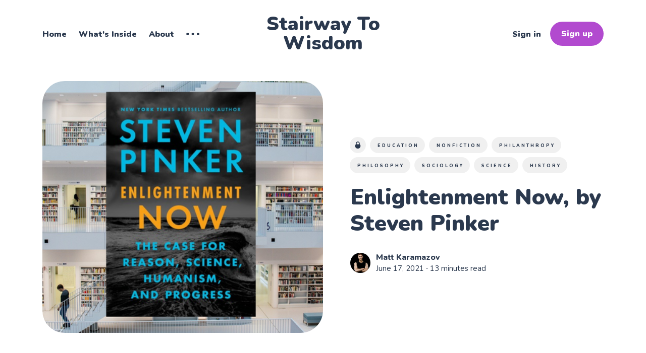

--- FILE ---
content_type: text/html; charset=utf-8
request_url: https://stairway.highexistence.com/enlightenment-now-by-steven-pinker/
body_size: 6490
content:
<!DOCTYPE html>
<html lang="en">
	<head>
		<meta charset="utf-8">
		<meta http-equiv="X-UA-Compatible" content="IE=edge">
		<title>Enlightenment Now, by Steven Pinker</title>
		<meta name="HandheldFriendly" content="True">
		<meta name="viewport" content="width=device-width, initial-scale=1">
		<link rel="preconnect" href="https://fonts.googleapis.com"> 
<link rel="preconnect" href="https://fonts.gstatic.com" crossorigin>
<link rel="preload" as="style" href="https://fonts.googleapis.com/css2?family=Nunito:ital,wght@0,400;0,800;0,900;1,400;1,800;1,900&display=swap">
<link rel="stylesheet" href="https://fonts.googleapis.com/css2?family=Nunito:ital,wght@0,400;0,800;0,900;1,400;1,800;1,900&display=swap">		<link rel="stylesheet" type="text/css" href="https://stairway.highexistence.com/assets/css/screen.css?v=44cdb1dde0">
		<style>hr{background-image:url("data:image/svg+xml;utf8,<svg role='img' viewBox='0 0 136 24' xmlns='http://www.w3.org/2000/svg'><path d='M1.525 1.525a3.5 3.5 0 014.95 0L20 15.05 33.525 1.525a3.5 3.5 0 014.95 0L52 15.05 65.525 1.525a3.5 3.5 0 014.95 0L84 15.05 97.525 1.525a3.5 3.5 0 014.95 0L116 15.05l13.525-13.525a3.5 3.5 0 014.95 4.95l-16 16a3.5 3.5 0 01-4.95 0L100 8.95 86.475 22.475a3.5 3.5 0 01-4.95 0L68 8.95 54.475 22.475a3.5 3.5 0 01-4.95 0L36 8.95 22.475 22.475a3.5 3.5 0 01-4.95 0l-16-16a3.5 3.5 0 010-4.95z'/></svg>")}</style>

		<meta name="description" content="&quot;If news outlets truly reported the changing state of the world, they could have run the headline &#x27;Number of People in Extreme Poverty Fell by 137,000 Since Yesterday&#x27; every day for the last 25 years.&quot;">
    <link rel="canonical" href="https://stairway.highexistence.com/enlightenment-now-by-steven-pinker/">
    <meta name="referrer" content="no-referrer-when-downgrade">
    
    <meta property="og:site_name" content="Stairway To Wisdom">
    <meta property="og:type" content="article">
    <meta property="og:title" content="Enlightenment Now, by Steven Pinker">
    <meta property="og:description" content="&quot;If news outlets truly reported the changing state of the world, they could have run the headline &#x27;Number of People in Extreme Poverty Fell by 137,000 Since Yesterday&#x27; every day for the last 25 years.&quot;">
    <meta property="og:url" content="https://stairway.highexistence.com/enlightenment-now-by-steven-pinker/">
    <meta property="og:image" content="https://stairway.highexistence.com/content/images/size/w1200/2021/11/As-I-am-more-willing-to-be-myself--I-find-that-I-am-more-ready-to-permit-you-to-be-yourself--with-all-that-that-implies.--Carl-Rogers--15-.png">
    <meta property="article:published_time" content="2021-06-17T01:18:14.000Z">
    <meta property="article:modified_time" content="2022-03-11T10:45:45.000Z">
    <meta property="article:tag" content="Education">
    <meta property="article:tag" content="Nonfiction">
    <meta property="article:tag" content="Philanthropy">
    <meta property="article:tag" content="Philosophy">
    <meta property="article:tag" content="Sociology">
    <meta property="article:tag" content="Science">
    <meta property="article:tag" content="History">
    
    <meta property="article:publisher" content="https://www.facebook.com/HighExistence/">
    <meta property="article:author" content="https://www.facebook.com/profile.php?id&#x3D;100063480190807">
    <meta name="twitter:card" content="summary_large_image">
    <meta name="twitter:title" content="Enlightenment Now, by Steven Pinker">
    <meta name="twitter:description" content="&quot;If news outlets truly reported the changing state of the world, they could have run the headline &#x27;Number of People in Extreme Poverty Fell by 137,000 Since Yesterday&#x27; every day for the last 25 years.&quot;">
    <meta name="twitter:url" content="https://stairway.highexistence.com/enlightenment-now-by-steven-pinker/">
    <meta name="twitter:image" content="https://stairway.highexistence.com/content/images/size/w1200/2021/11/As-I-am-more-willing-to-be-myself--I-find-that-I-am-more-ready-to-permit-you-to-be-yourself--with-all-that-that-implies.--Carl-Rogers--15-.png">
    <meta name="twitter:label1" content="Written by">
    <meta name="twitter:data1" content="Matt Karamazov">
    <meta name="twitter:label2" content="Filed under">
    <meta name="twitter:data2" content="Education, Nonfiction, Philanthropy, Philosophy, Sociology, Science, History">
    <meta name="twitter:site" content="@highexistence">
    <meta name="twitter:creator" content="@MattKaramazov">
    <meta property="og:image:width" content="1200">
    <meta property="og:image:height" content="600">
    
    <script type="application/ld+json">
{
    "@context": "https://schema.org",
    "@type": "Article",
    "publisher": {
        "@type": "Organization",
        "name": "Stairway To Wisdom",
        "url": "https://stairway.highexistence.com/",
        "logo": {
            "@type": "ImageObject",
            "url": "https://stairway.highexistence.com/favicon.ico",
            "width": 48,
            "height": 48
        }
    },
    "author": {
        "@type": "Person",
        "name": "Matt Karamazov",
        "image": {
            "@type": "ImageObject",
            "url": "https://www.gravatar.com/avatar/226f7585099be7aee6f00176b1f5a4ef?s=250&r=x&d=mp",
            "width": 250,
            "height": 250
        },
        "url": "https://stairway.highexistence.com/author/mattkaramazov/",
        "sameAs": [
            "https://www.mattkaramazov.com/reading-list/",
            "https://www.facebook.com/profile.php?id&#x3D;100063480190807",
            "https://x.com/MattKaramazov"
        ]
    },
    "headline": "Enlightenment Now, by Steven Pinker",
    "url": "https://stairway.highexistence.com/enlightenment-now-by-steven-pinker/",
    "datePublished": "2021-06-17T01:18:14.000Z",
    "dateModified": "2022-03-11T10:45:45.000Z",
    "image": {
        "@type": "ImageObject",
        "url": "https://stairway.highexistence.com/content/images/size/w1200/2021/11/As-I-am-more-willing-to-be-myself--I-find-that-I-am-more-ready-to-permit-you-to-be-yourself--with-all-that-that-implies.--Carl-Rogers--15-.png",
        "width": 1200,
        "height": 600
    },
    "keywords": "Education, Nonfiction, Philanthropy, Philosophy, Sociology, Science, History",
    "description": "&quot;If news outlets truly reported the changing state of the world, they could have run the headline &#x27;Number of People in Extreme Poverty Fell by 137,000 Since Yesterday&#x27; every day for the last 25 years.&quot;",
    "mainEntityOfPage": "https://stairway.highexistence.com/enlightenment-now-by-steven-pinker/"
}
    </script>

    <meta name="generator" content="Ghost 6.13">
    <link rel="alternate" type="application/rss+xml" title="Stairway To Wisdom" href="https://stairway.highexistence.com/rss/">
    <script defer src="https://cdn.jsdelivr.net/ghost/portal@~2.56/umd/portal.min.js" data-i18n="true" data-ghost="https://stairway.highexistence.com/" data-key="33395899c695b124971a8ebd42" data-api="https://highexistence.ghost.io/ghost/api/content/" data-locale="en" crossorigin="anonymous"></script><style id="gh-members-styles">.gh-post-upgrade-cta-content,
.gh-post-upgrade-cta {
    display: flex;
    flex-direction: column;
    align-items: center;
    font-family: -apple-system, BlinkMacSystemFont, 'Segoe UI', Roboto, Oxygen, Ubuntu, Cantarell, 'Open Sans', 'Helvetica Neue', sans-serif;
    text-align: center;
    width: 100%;
    color: #ffffff;
    font-size: 16px;
}

.gh-post-upgrade-cta-content {
    border-radius: 8px;
    padding: 40px 4vw;
}

.gh-post-upgrade-cta h2 {
    color: #ffffff;
    font-size: 28px;
    letter-spacing: -0.2px;
    margin: 0;
    padding: 0;
}

.gh-post-upgrade-cta p {
    margin: 20px 0 0;
    padding: 0;
}

.gh-post-upgrade-cta small {
    font-size: 16px;
    letter-spacing: -0.2px;
}

.gh-post-upgrade-cta a {
    color: #ffffff;
    cursor: pointer;
    font-weight: 500;
    box-shadow: none;
    text-decoration: underline;
}

.gh-post-upgrade-cta a:hover {
    color: #ffffff;
    opacity: 0.8;
    box-shadow: none;
    text-decoration: underline;
}

.gh-post-upgrade-cta a.gh-btn {
    display: block;
    background: #ffffff;
    text-decoration: none;
    margin: 28px 0 0;
    padding: 8px 18px;
    border-radius: 4px;
    font-size: 16px;
    font-weight: 600;
}

.gh-post-upgrade-cta a.gh-btn:hover {
    opacity: 0.92;
}</style><script async src="https://js.stripe.com/v3/"></script>
    <script defer src="https://cdn.jsdelivr.net/ghost/sodo-search@~1.8/umd/sodo-search.min.js" data-key="33395899c695b124971a8ebd42" data-styles="https://cdn.jsdelivr.net/ghost/sodo-search@~1.8/umd/main.css" data-sodo-search="https://highexistence.ghost.io/" data-locale="en" crossorigin="anonymous"></script>
    
    <link href="https://stairway.highexistence.com/webmentions/receive/" rel="webmention">
    <script defer src="/public/cards.min.js?v=44cdb1dde0"></script>
    <link rel="stylesheet" type="text/css" href="/public/cards.min.css?v=44cdb1dde0">
    <script defer src="/public/member-attribution.min.js?v=44cdb1dde0"></script>
    <script defer src="/public/ghost-stats.min.js?v=44cdb1dde0" data-stringify-payload="false" data-datasource="analytics_events" data-storage="localStorage" data-host="https://stairway.highexistence.com/.ghost/analytics/api/v1/page_hit"  tb_site_uuid="08cc6603-d6ad-4601-8f0d-0f1ba89a74f4" tb_post_uuid="823ab35d-961c-4a44-b14c-eaf26c6c279e" tb_post_type="post" tb_member_uuid="undefined" tb_member_status="undefined"></script><style>:root {--ghost-accent-color: #b24acf;}</style>
    <!-- Global site tag (gtag.js) - Google Analytics -->
<script async src="https://www.googletagmanager.com/gtag/js?id=G-DSDDB3BJ01"></script>
<script>
  window.dataLayer = window.dataLayer || [];
  function gtag(){dataLayer.push(arguments);}
  gtag('js', new Date());

  gtag('config', 'G-DSDDB3BJ01');
</script>
	</head>
	<body class="post-template tag-education tag-nonfiction tag-philanthropy tag-philosophy tag-sociology tag-science tag-history">
		<div class="global-wrap">
			<div class="global-content">
				<header class="header-section">
	<div class="header-wrap">
		<div class="header-logo">
			<a href="https://stairway.highexistence.com" class="is-title">Stairway To Wisdom</a>
		</div>
		<div class="header-nav">
			<input id="toggle" class="header-checkbox" type="checkbox">
			<label class="header-toggle" for="toggle">
				<span>
					<span class="bar"></span>
					<span class="bar"></span>
					<span class="bar"></span>
				</span>
			</label>
			<nav >
				<ul>
<li><a href="https://stairway.highexistence.com/" >Home</a></li>
<li><a href="https://stairway.highexistence.com/join/" >What&#x27;s Inside</a></li>
<li><a href="https://stairway.highexistence.com/about/" >About</a></li>
<li class="is-dropdown">
	<svg role="img" viewBox="0 0 20 4" xmlns="http://www.w3.org/2000/svg"><path d="M2 4A2 2 0 102.001.001 2 2 0 002 4zm8 0a2 2 0 10.001-3.999A2 2 0 0010 4zm8 0a2 2 0 10.001-3.999A2 2 0 0018 4z"/></svg>	<ul>
		<li><a href="https://stairway.highexistence.com/books-a-z/" >Books A-Z</a></li>
		<li><a href="https://stairway.highexistence.com/resources-to-boost-your-reading/" >Boost Your Reading</a></li>
		<li><a href="https://stairway.highexistence.com/newsletter-back-issues/" >Newsletter Back Issues</a></li>
	</ul>
</li>
</ul>
				<ul>
					<li class="signin"><a href="https://stairway.highexistence.com/signin/">Sign in</a></li>
<li class="signup"><a href="https://stairway.highexistence.com/signup/" class="global-button">Sign up</a></li>
				</ul>
			</nav>
		</div>
	</div>
</header>				<main class="global-main">
					<article class="post-section">
	<div class="post-header item is-hero">
	<div class="item-container">
		<div class="item-image global-image">
			<img srcset="/content/images/size/w400/2021/11/As-I-am-more-willing-to-be-myself--I-find-that-I-am-more-ready-to-permit-you-to-be-yourself--with-all-that-that-implies.--Carl-Rogers--15-.png 400w, 
			 /content/images/size/w800/2021/11/As-I-am-more-willing-to-be-myself--I-find-that-I-am-more-ready-to-permit-you-to-be-yourself--with-all-that-that-implies.--Carl-Rogers--15-.png 800w,
			 /content/images/size/w1200/2021/11/As-I-am-more-willing-to-be-myself--I-find-that-I-am-more-ready-to-permit-you-to-be-yourself--with-all-that-that-implies.--Carl-Rogers--15-.png 1200w,
			 /content/images/size/w1600/2021/11/As-I-am-more-willing-to-be-myself--I-find-that-I-am-more-ready-to-permit-you-to-be-yourself--with-all-that-that-implies.--Carl-Rogers--15-.png 1600w"
	 sizes="(max-width:480px) 350px, (max-width:1440px) 800px, 1200px"
	 src="/content/images/size/w1200/2021/11/As-I-am-more-willing-to-be-myself--I-find-that-I-am-more-ready-to-permit-you-to-be-yourself--with-all-that-that-implies.--Carl-Rogers--15-.png"
	 loading="lazy"
	 alt="Enlightenment Now, by Steven Pinker">		</div>
		<div class="item-content">
			<div class="item-tags global-tags">
				<span class="global-members-label">
	<svg role="img" viewBox="0 0 24 24" xmlns="http://www.w3.org/2000/svg"><path d="M5.445 9.333V6.667C5.445 2.985 8.38 0 12 0c3.62 0 6.554 2.985 6.554 6.667v2.666s2.622 1.214 2.622 6c0 4.787-3.815 8.667-8.52 8.667h-1.312c-4.706 0-8.52-3.88-8.52-8.667 0-4.786 2.621-6 2.621-6zm10.487 0V6.667c0-2.21-1.76-4-3.932-4-2.172 0-3.933 1.79-3.933 4v2.666h7.865z"/></svg></span>
				<a href="/tag/education/">Education</a><a href="/tag/nonfiction/">Nonfiction</a><a href="/tag/philanthropy/">Philanthropy</a><a href="/tag/philosophy/">Philosophy</a><a href="/tag/sociology/">Sociology</a><a href="/tag/science/">Science</a><a href="/tag/history/">History</a>
			</div>
			<h1 class="item-title">Enlightenment Now, by Steven Pinker</h1>
			<p class="item-excerpt global-zigzag">
				<svg role='img' viewBox='0 0 136 24' xmlns='http://www.w3.org/2000/svg'><path d='M1.525 1.525a3.5 3.5 0 014.95 0L20 15.05 33.525 1.525a3.5 3.5 0 014.95 0L52 15.05 65.525 1.525a3.5 3.5 0 014.95 0L84 15.05 97.525 1.525a3.5 3.5 0 014.95 0L116 15.05l13.525-13.525a3.5 3.5 0 014.95 4.95l-16 16a3.5 3.5 0 01-4.95 0L100 8.95 86.475 22.475a3.5 3.5 0 01-4.95 0L68 8.95 54.475 22.475a3.5 3.5 0 01-4.95 0L36 8.95 22.475 22.475a3.5 3.5 0 01-4.95 0l-16-16a3.5 3.5 0 010-4.95z'/></svg>				&quot;If news outlets truly reported the changing state of the world, they could have run the headline &#x27;Number of People in Extreme Poverty Fell by 137,000 Since Yesterday&#x27; every day for the last 25 years.&quot;
			</p>
			<div class="item-meta global-meta">
				<div class="item-profile-image">
					<a href="/author/mattkaramazov/" class="global-image">
						<img src="https://www.gravatar.com/avatar/226f7585099be7aee6f00176b1f5a4ef?s&#x3D;250&amp;r&#x3D;x&amp;d&#x3D;mp" loading="lazy" alt="Matt Karamazov">					</a>
				</div>
				<div class="item-authors">
					<a href="/author/mattkaramazov/">Matt Karamazov</a>
					<div class="item-time">
						<time datetime="2021-06-17">June 17, 2021</time> ∙ 13 minutes read
					</div>
				</div>
			</div>
		</div>
	</div>
</div>	<div class="post-content">
		<div class="members-cta post tag-education tag-nonfiction tag-philanthropy tag-philosophy tag-sociology tag-science tag-history">
	<h2>This post is for subscribers only</h2>
	<p>Sign up now to read the post and get access to the full library of posts for subscribers only.</p>
	<a class="members-cta-button global-button" href="https://stairway.highexistence.com/signup/">Sign up now</a>
	<small class="global-question">Already have an account? <a href="https://stairway.highexistence.com/signin/">Sign in</a></small>
</div>
	</div>
</article>
<aside class="nextprev-section">
	<div class="nextprev-wrap">
		<section class="nextprev-newer post tag-education tag-history tag-nonfiction tag-philanthropy tag-sociology">
			<a href="/progress-by-johan-norberg/" class="global-link" aria-label="Progress, by Johan Norberg"></a>
			<a href="/progress-by-johan-norberg/" class="nextprev-image global-image">
				<img src="/content/images/size/w400/2021/11/As-I-am-more-willing-to-be-myself--I-find-that-I-am-more-ready-to-permit-you-to-be-yourself--with-all-that-that-implies.--Carl-Rogers--16-.png" loading="lazy" alt="Progress, by Johan Norberg">			</a>
			<div>
				<small>Newer post</small>
				<h3><a href="/progress-by-johan-norberg/">Progress, by Johan Norberg</a></h3>
			</div>
		</section>
		<section class="nextprev-older post tag-fiction tag-literature">
			<a href="/the-master-and-margarita-by-mikhail-bulgakov/" class="global-link" aria-label="The Master and Margarita, by Mikhail Bulgakov"></a>
			<div>
				<small>Older post</small>
				<h3><a href="/the-master-and-margarita-by-mikhail-bulgakov/">The Master and Margarita, by Mikhail Bulgakov</a></h3>
			</div>
			<a href="/the-master-and-margarita-by-mikhail-bulgakov/" class="nextprev-image global-image">
				<img src="/content/images/size/w400/2021/11/As-I-am-more-willing-to-be-myself--I-find-that-I-am-more-ready-to-permit-you-to-be-yourself--with-all-that-that-implies.--Carl-Rogers--13-.png" loading="lazy" alt="The Master and Margarita, by Mikhail Bulgakov">			</a>
		</section>
	</div>
</aside><div class="global-sections global-sections-items-4">
	<h2 class="global-label global-zigzag">
	See free posts
	<svg role='img' viewBox='0 0 136 24' xmlns='http://www.w3.org/2000/svg'><path d='M1.525 1.525a3.5 3.5 0 014.95 0L20 15.05 33.525 1.525a3.5 3.5 0 014.95 0L52 15.05 65.525 1.525a3.5 3.5 0 014.95 0L84 15.05 97.525 1.525a3.5 3.5 0 014.95 0L116 15.05l13.525-13.525a3.5 3.5 0 014.95 4.95l-16 16a3.5 3.5 0 01-4.95 0L100 8.95 86.475 22.475a3.5 3.5 0 01-4.95 0L68 8.95 54.475 22.475a3.5 3.5 0 01-4.95 0L36 8.95 22.475 22.475a3.5 3.5 0 01-4.95 0l-16-16a3.5 3.5 0 010-4.95z'/></svg></h2>
<article class="item-section post tag-business tag-nonfiction tag-self-improvement">
	<a href="/how-to-get-rich-by-felix-dennis/" class="global-link" aria-label="How to Get Rich, by Felix Dennis"></a>
	<div class="global-image">
		<img srcset="/content/images/size/w300/2025/04/Book-Covers--5-.jpg 300w,
			 /content/images/size/w400/2025/04/Book-Covers--5-.jpg 400w,
			 /content/images/size/w600/2025/04/Book-Covers--5-.jpg 600w"
	 sizes="(max-width:480px) 150px, 200px"
	 src="/content/images/size/w300/2025/04/Book-Covers--5-.jpg"
	 loading="lazy"
	 alt="How to Get Rich, by Felix Dennis">	</div>
	<div class="global-sections-content">
		<h3><a href="/how-to-get-rich-by-felix-dennis/">How to Get Rich, by Felix Dennis</a></h3>
		<div class="global-sections-meta global-meta global-pointer">
			<a href="/author/mattkaramazov/">Matt Karamazov</a>
		</div>
	</div>
</article>
	<article class="item-section post tag-business tag-creativity tag-self-improvement tag-health tag-nonfiction">
	<a href="/feel-good-productivity/" class="global-link" aria-label="Feel-Good Productivity, by Ali Abdaal"></a>
	<div class="global-image">
		<img srcset="/content/images/size/w300/2024/11/Copy-of-Featured-Author-Banner--69-.jpg 300w,
			 /content/images/size/w400/2024/11/Copy-of-Featured-Author-Banner--69-.jpg 400w,
			 /content/images/size/w600/2024/11/Copy-of-Featured-Author-Banner--69-.jpg 600w"
	 sizes="(max-width:480px) 150px, 200px"
	 src="/content/images/size/w300/2024/11/Copy-of-Featured-Author-Banner--69-.jpg"
	 loading="lazy"
	 alt="Feel-Good Productivity, by Ali Abdaal">	</div>
	<div class="global-sections-content">
		<h3><a href="/feel-good-productivity/">Feel-Good Productivity, by Ali Abdaal</a></h3>
		<div class="global-sections-meta global-meta global-pointer">
			<a href="/author/mattkaramazov/">Matt Karamazov</a>
		</div>
	</div>
</article>
	<article class="item-section post tag-business tag-nonfiction">
	<a href="/succeeding-in-business/" class="global-link" aria-label="No B.S. Guide to Succeeding in Business by Breaking All the Rules, by Dan S. Kennedy"></a>
	<div class="global-image">
		<img srcset="/content/images/size/w300/2024/08/Copy-of-Book-Covers--56-.png 300w,
			 /content/images/size/w400/2024/08/Copy-of-Book-Covers--56-.png 400w,
			 /content/images/size/w600/2024/08/Copy-of-Book-Covers--56-.png 600w"
	 sizes="(max-width:480px) 150px, 200px"
	 src="/content/images/size/w300/2024/08/Copy-of-Book-Covers--56-.png"
	 loading="lazy"
	 alt="No B.S. Guide to Succeeding in Business by Breaking All the Rules, by Dan S. Kennedy">	</div>
	<div class="global-sections-content">
		<h3><a href="/succeeding-in-business/">No B.S. Guide to Succeeding in Business by Breaking All the Rules, by Dan S. Kennedy</a></h3>
		<div class="global-sections-meta global-meta global-pointer">
			<a href="/author/mattkaramazov/">Matt Karamazov</a>
		</div>
	</div>
</article>
	<article class="item-section post tag-business tag-creativity tag-education tag-nonfiction tag-philosophy tag-science tag-sociology">
	<a href="/the-anthology-of-balaji/" class="global-link" aria-label="The Anthology of Balaji, by Eric Jorgenson"></a>
	<div class="global-image">
		<img srcset="/content/images/size/w300/2024/02/Book-Covers--89-.png 300w,
			 /content/images/size/w400/2024/02/Book-Covers--89-.png 400w,
			 /content/images/size/w600/2024/02/Book-Covers--89-.png 600w"
	 sizes="(max-width:480px) 150px, 200px"
	 src="/content/images/size/w300/2024/02/Book-Covers--89-.png"
	 loading="lazy"
	 alt="The Anthology of Balaji, by Eric Jorgenson">	</div>
	<div class="global-sections-content">
		<h3><a href="/the-anthology-of-balaji/">The Anthology of Balaji, by Eric Jorgenson</a></h3>
		<div class="global-sections-meta global-meta global-pointer">
			<a href="/author/mattkaramazov/">Matt Karamazov</a>
		</div>
	</div>
</article>
</div>

					<div class="subscribe-section">
	<div class="subscribe-wrap">
		<h3>Subscribe to new posts</h3>
		<form data-members-form="subscribe" class="subscribe-form">
			<input data-members-email type="email" placeholder="Your email address" aria-label="Your email address" required>
			<button class="global-button" type="submit">Subscribe</button>
		</form>
		<div class="subscribe-alert">
			<small class="alert-loading global-alert">Processing your application</small>
			<small class="alert-success global-alert">Please check your inbox and click the link to confirm your subscription</small>
			<small class="alert-error global-alert">There was an error sending the email</small>
		</div>
	</div>
</div>
				</main>
				<footer class="footer-section global-footer">
	<div class="footer-wrap">
		<div class="footer-data">
			<div class="footer-logo">
				<a href="https://stairway.highexistence.com" class="is-title">Stairway To Wisdom</a>
			</div>
			<p class="footer-description">A library of insights &amp; actions steps from brilliant books sent in a growth-inducing weekly newsletter.</p>
			<div class="footer-icons">
				<a href="https://www.facebook.com/HighExistence/" aria-label="link Facebook"><svg role="img" viewBox="0 0 24 24" xmlns="http://www.w3.org/2000/svg"><path d="M23.9981 11.9991C23.9981 5.37216 18.626 0 11.9991 0C5.37216 0 0 5.37216 0 11.9991C0 17.9882 4.38789 22.9522 10.1242 23.8524V15.4676H7.07758V11.9991H10.1242V9.35553C10.1242 6.34826 11.9156 4.68714 14.6564 4.68714C15.9692 4.68714 17.3424 4.92149 17.3424 4.92149V7.87439H15.8294C14.3388 7.87439 13.8739 8.79933 13.8739 9.74824V11.9991H17.2018L16.6698 15.4676H13.8739V23.8524C19.6103 22.9522 23.9981 17.9882 23.9981 11.9991Z"/></svg></a>
				<a href="https://x.com/highexistence" aria-label="link Twitter"><svg role="img" viewBox="0 0 24 24" xmlns="http://www.w3.org/2000/svg"><path d="M23.954 4.569c-.885.389-1.83.654-2.825.775 1.014-.611 1.794-1.574 2.163-2.723-.951.555-2.005.959-3.127 1.184-.896-.959-2.173-1.559-3.591-1.559-2.717 0-4.92 2.203-4.92 4.917 0 .39.045.765.127 1.124C7.691 8.094 4.066 6.13 1.64 3.161c-.427.722-.666 1.561-.666 2.475 0 1.71.87 3.213 2.188 4.096-.807-.026-1.566-.248-2.228-.616v.061c0 2.385 1.693 4.374 3.946 4.827-.413.111-.849.171-1.296.171-.314 0-.615-.03-.916-.086.631 1.953 2.445 3.377 4.604 3.417-1.68 1.319-3.809 2.105-6.102 2.105-.39 0-.779-.023-1.17-.067 2.189 1.394 4.768 2.209 7.557 2.209 9.054 0 13.999-7.496 13.999-13.986 0-.209 0-.42-.015-.63.961-.689 1.8-1.56 2.46-2.548l-.047-.02z"/></svg></a>
				

			</div>
		</div>
		<div class="footer-nav">
			



<div class="footer-nav-column">
	<small>Column 1</small>
	<ul>
		<li><a href="https://highexistence.com">HighExistence</a></li>
		<li><a href="https://stairway.highexistence.com/join/">What&#x27;s Inside</a></li>
		<li><a href="https://stairway.highexistence.com/books-a-z/">Books A-Z</a></li>
		<li><a href="https://stairway.highexistence.com/resources-to-boost-your-reading/">Boost Your Reading</a></li>
	</ul>
</div>

<div class="footer-nav-column">
	<small>Column 2</small>
	<ul>
		<li><a href="https://stairway.highexistence.com/signup/">Subscribe</a></li>
		<li><a href="https://stairway.highexistence.com/support/">Support</a></li>
		<li><a href="https://stairway.highexistence.com/terms/">Terms</a></li>
	</ul>
</div>


		</div>
	</div>
	<div class="footer-copyright">
		<a href="https://stairway.highexistence.com">Stairway To Wisdom</a> &copy; 2026.
		All Right Reserved. Published with <a href="https://ghost.org" target="_blank" rel="noopener noreferrer">Ghost</a> & <a href="https://fueko.net" target="_blank" rel="noopener noreferrer">Okiro</a>.
	</div>
</footer>			</div>
		</div>
		<div id="notifications" class="global-notification">
	<div class="subscribe">You’ve successfully subscribed to Stairway To Wisdom</div>
	<div class="signin">Welcome back! You’ve successfully signed in.</div>
	<div class="signup">Great! You’ve successfully signed up.</div>
	<div class="expired">Your link has expired</div>
	<div class="checkout-success">Success! Check your email for magic link to sign-in.</div>
</div>
				<script src="https://stairway.highexistence.com/assets/js/global.js?v=44cdb1dde0"></script>
		<script src="https://stairway.highexistence.com/assets/js/post.js?v=44cdb1dde0"></script>
		
		<script>
!function(){"use strict";const p=new URLSearchParams(window.location.search),isAction=p.has("action"),isStripe=p.has("stripe"),success=p.get("success"),action=p.get("action"),stripe=p.get("stripe"),n=document.getElementById("notifications"),a="is-subscribe",b="is-signin",c="is-signup",d="is-expired",e="is-checkout-success";p&&(isAction&&(action=="subscribe"&&success=="true"&&n.classList.add(a),action=="signin"&&success=="true"&&n.classList.add(b),action=="signup"&&success=="true"&&n.classList.add(c),success=="false"&&n.classList.add(d)),isStripe&&stripe=="success"&&n.classList.add(e),(isAction||isStripe)&&setTimeout(function(){window.history.replaceState(null,null,window.location.pathname),n.classList.remove(a,b,c,d,e)},5000))}();
</script>

		
		
		
	</body>
</html>